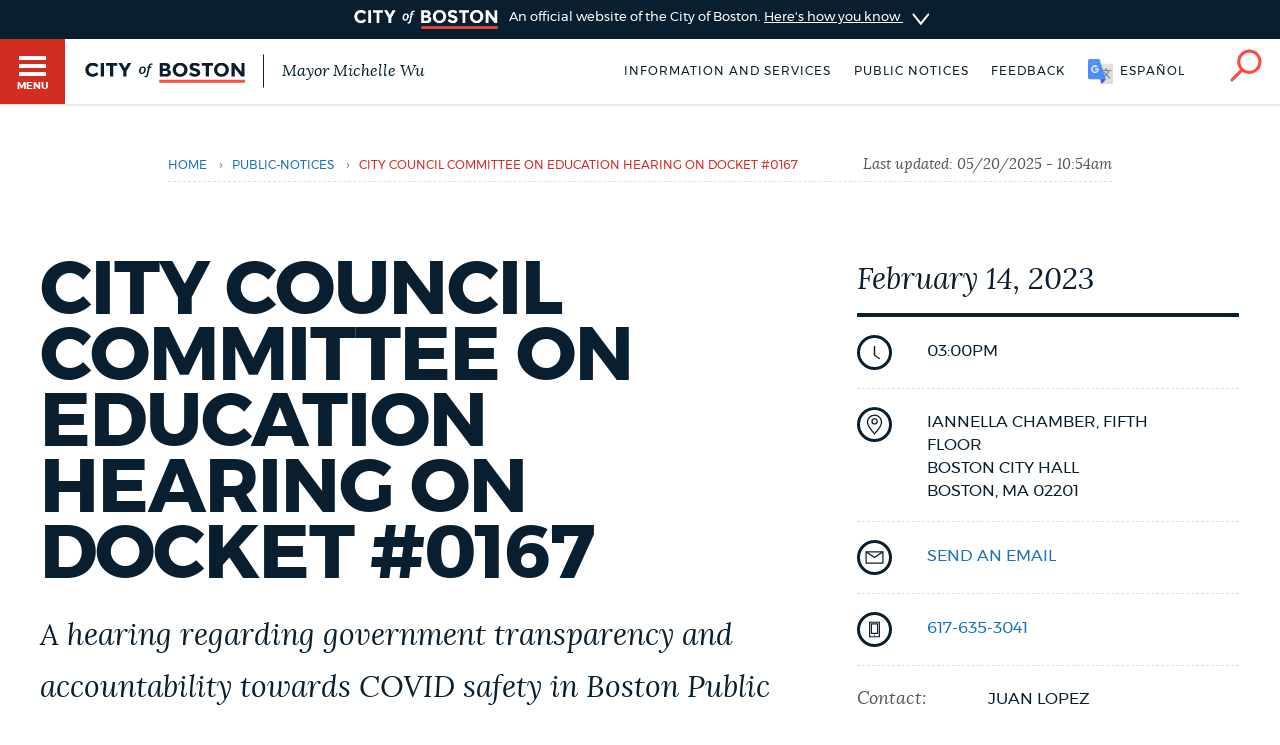

--- FILE ---
content_type: text/html; charset=UTF-8
request_url: https://www.boston.gov/public-notices/15961491
body_size: 12487
content:
<!DOCTYPE html>
<html lang="en" dir="ltr" prefix="og: https://ogp.me/ns#">
  <head>
    <meta charset="utf-8" />
<link rel="shortlink" href="https://www.boston.gov/node/15961491" />
<link rel="canonical" href="https://www.boston.gov/public-notices/15961491" />
<meta name="generator" content="Drupal 10 (http://drupal.org)" />
<link rel="apple-touch-icon" sizes="180x180" href="/themes/custom/bos_theme/images/apple-touch-icon.png" />
<link rel="apple-touch-icon-precomposed" sizes="180x180" href="/themes/custom/bos_theme/images/apple-touch-icon-precomposed.png" />
<meta property="og:site_name" content="Boston.gov" />
<meta property="og:url" content="https://www.boston.gov/public-notices/15961491" />
<meta property="og:title" content="City Council Committee on Education Hearing on Docket #0167" />
<meta property="og:image" content="https://patterns.boston.gov/images/global/icons/seal_dark_1000x1000.png" />
<meta property="og:updated_time" content="2025-05-20T10:54:43-0400" />
<meta property="article:published_time" content="2023-01-30T16:28:28-0500" />
<meta property="article:modified_time" content="2025-05-20T10:54:43-0400" />
<meta name="twitter:card" content="summary" />
<meta name="twitter:site" content="@CityOfBoston" />
<meta name="twitter:title" content="City Council Committee on Education Hearing on Docket #0167" />
<meta name="twitter:site:id" content="124455872" />
<meta name="twitter:creator" content="@CityOfBoston" />
<meta name="twitter:creator:id" content="124455872" />
<meta name="Generator" content="Drupal 10 (https://www.drupal.org)" />
<meta name="MobileOptimized" content="width" />
<meta name="HandheldFriendly" content="true" />
<meta name="viewport" content="width=device-width, initial-scale=1.0" />
<script type="application/ld+json">{
    "@context": "https://schema.org",
    "@graph": [
        {
            "datePublished": "2023-01-30T16:28:28-0500",
            "dateModified": "2025-05-20T10:54:43-0400"
        },
        {
            "@type": "Event",
            "name": "City Council Committee on Education Hearing on Docket #0167",
            "url": "https://www.boston.gov/public-notices/15961491",
            "startDate": "2023-02-14T20:00:00",
            "location": {
                "@type": "Place",
                "address": {
                    "@type": "PostalAddress",
                    "streetAddress": [
                        "Iannella Chamber",
                        "Fifth Floor"
                    ],
                    "addressLocality": "Boston",
                    "addressRegion": "MA",
                    "postalCode": "02201"
                }
            }
        },
        {
            "@type": "ImageObject",
            "url": "https://patterns.boston.gov/images/global/icons/b-logo-large.png"
        }
    ]
}</script>
<meta class="swiftype" name="site-priority" data-type="integer" content="5" />
<meta class="swiftype" name="type" data-type="enum" content="public_notice" />
<link rel="icon" href="/themes/custom/bos_theme/images/favicon.ico" type="image/vnd.microsoft.icon" />
<link rel="alternate" hreflang="en" href="https://www.boston.gov/public-notices/15961491" />

    <title>City Council Committee on Education Hearing on Docket #0167 | Boston.gov</title>
    <link rel="stylesheet" media="all" href="/sites/default/files/css/css_9rMH29092iT8EI3tK9Sp0VBfhfA5Wf3uSj2jm6LBxdQ.css?delta=0&amp;language=en&amp;theme=bos_theme&amp;include=[base64]" />
<link rel="stylesheet" media="all" href="https://patterns.boston.gov/css/public.css" />
<link rel="stylesheet" media="all" href="https://patterns.boston.gov/css/patterns-cob-theme.css" />
<link rel="stylesheet" media="all" href="/sites/default/files/css/css_nCg-CWqFLSFgRP_gigUchrll1QOJO2Z2yBpV8GQckWE.css?delta=3&amp;language=en&amp;theme=bos_theme&amp;include=[base64]" id="common_style" />

    <script type="application/json" data-drupal-selector="drupal-settings-json">{"path":{"baseUrl":"\/","pathPrefix":"","currentPath":"node\/15961491","currentPathIsAdmin":false,"isFront":false,"currentLanguage":"en"},"pluralDelimiter":"\u0003","suppressDeprecationErrors":true,"ajaxPageState":{"libraries":"[base64]","theme":"bos_theme","theme_token":null},"ajaxTrustedUrl":[],"gtag":{"tagId":"","consentMode":false,"otherIds":[],"events":[],"additionalConfigInfo":{"Department":"City Council"}},"gtm":{"tagId":null,"settings":{"data_layer":"dataLayer","include_environment":false},"tagIds":["GTM-TKGRDS"]},"webform":{"dialog":{"options":{"narrow":{"title":"Narrow","width":600},"normal":{"title":"Normal","width":800},"wide":{"title":"Wide","width":1000}},"entity_type":"node","entity_id":"15961491"}},"rollbar":{"accessToken":"27cf607b2565425790836f8e674f2b79","captureUncaught":true,"captureUnhandledRejections":true,"payload":{"environment":"production"},"rollbarJsUrl":"https:\/\/cdn.rollbar.com\/rollbarjs\/refs\/tags\/v2.26.3\/rollbar.min.js","ignoredMessages":[],"scrubFields":["passwd","password","secret","confirm_password","password_confirmation","auth_token","csrf_token"],"hostSafeList":["boston.gov;www.boston.gov"]},"cob":{"hostName":"www.boston.gov","env":"production"},"ajax":[],"user":{"uid":0,"permissionsHash":"a2cd8a3b36ca8b7ff49143636600ece513cd74e344f7eee4fff522f84ef47f02"}}</script>
<script src="/sites/default/files/js/js_BhimRxzoaM07kKqS_dhPb6RSMfIEzPBnFaxWoL4rdUM.js?scope=header&amp;delta=0&amp;language=en&amp;theme=bos_theme&amp;include=[base64]"></script>
<script src="/modules/contrib/google_tag/js/gtag.js?t8za66"></script>
<script src="/modules/contrib/google_tag/js/gtm.js?t8za66"></script>
<script src="/sites/default/files/js/js_lIa-OsTYI9ZnhXWidabX49lZ_NR-gJkn337_OE7uhdk.js?scope=header&amp;delta=3&amp;language=en&amp;theme=bos_theme&amp;include=[base64]"></script>

  </head>
  <body class="html bos_theme not-front not-logged-in node-published page-node-15961491 page-node node-type-public-notice">
    <noscript><iframe src="https://www.googletagmanager.com/ns.html?id=GTM-TKGRDS"
                  height="0" width="0" style="display:none;visibility:hidden"></iframe></noscript>

      <div class="dialog-off-canvas-main-canvas" data-off-canvas-main-canvas>
    
<div class="sw-skipnav-outerbar">
  <a href="#content" id="skipLink" class="sw-skipnav" data-swiftype-index="false" tabindex="0" >Skip to Main Content</a>
</div>

    

          <nav class="nv-m">
  <div class="nv-m-h">
    <div class="nv-m-h-ic">
      <a href="/" title="Go to home page">
        <img src="https://patterns.boston.gov/images/b-dark.svg" alt="City of Boston" aria-hidden="true" class="nv-m-h-i" />
      </a>
    </div>
  </div>
  <div class="nv-m-c">
    <nav role="navigation" aria-labelledby="block-mainmenu-menu" id="block-mainmenu" data-block-plugin-id="menu_block:main">
            
  <div class="visually-hidden" id="block-mainmenu-menu">Main menu</div>

    

        

                            <ul class="nv-m-c-l">
                                                                      <li class="nv-m-c-l-i is-l leaf first menu-mlid-763366 nv-m-c-a--y">
                              <a href="https://www.boston.gov/departments/boston-311" class="nv-m-c-a mv-m-c-a--p three-one-one">Help / 311</a>
                            </li>
                                                                          <li class="nv-m-c-l-i is-l leaf menu-mlid-210101">
                              <a href="/homepage-bostongov" class="nv-m-c-a mv-m-c-a--p" data-drupal-link-system-path="node/21">Home</a>
                            </li>
                                                                          <li class="nv-m-c-l-i is-l leaf menu-mlid-171721">
                              <a href="/guides" class="nv-m-c-a mv-m-c-a--p" data-drupal-link-system-path="node/841">Guides to Boston</a>
                            </li>
                                                                          <li class="nv-m-c-l-i is-l leaf menu-mlid-171726">
                              <a href="/departments" class="nv-m-c-a mv-m-c-a--p" data-drupal-link-system-path="node/1796">Departments</a>
                            </li>
                                                                          <li class="nv-m-c-l-i is-l leaf menu-mlid-1675906">
                              <a href="/public-notices" class="nv-m-c-a mv-m-c-a--p" data-drupal-link-system-path="node/11666">Public Notices</a>
                            </li>
                                                                          <li class="nv-m-c-l-i is-l leaf menu-mlid-2354776">
                              <a href="/city-boston-services-applications-and-permits" class="nv-m-c-a mv-m-c-a--p" data-drupal-link-system-path="node/32906">Pay and apply</a>
                            </li>
                                                                          <li class="nv-m-c-l-i is-l leaf menu-mlid-2356726">
                              <a href="https://www.boston.gov/government/cabinets/economic-opportunity-and-inclusion" class="nv-m-c-a mv-m-c-a--p">Business Support</a>
                            </li>
                                                                          <li class="nv-m-c-l-i is-l leaf menu-mlid-885866">
                              <a href="/events" class="nv-m-c-a mv-m-c-a--p" data-drupal-link-system-path="node/1426">Events</a>
                            </li>
                                                                          <li class="nv-m-c-l-i is-l leaf menu-mlid-202946">
                              <a href="/news" class="nv-m-c-a mv-m-c-a--p" data-drupal-link-system-path="node/1401">City of Boston News</a>
                            </li>
                                                                          <li class="nv-m-c-l-i is-l leaf menu-mlid-2356736">
                              <a href="/departments/boston-digital-service/project-search" class="nv-m-c-a mv-m-c-a--p" data-drupal-link-system-path="node/16372691">View City Projects</a>
                            </li>
                                                                          <li class="nv-m-c-l-i is-l leaf menu-mlid-2356731">
                              <a href="https://newsletters.boston.gov/subscribe" class="nv-m-c-a mv-m-c-a--p">Newsletters</a>
                            </li>
                                                          <li class="nv-m-c-l-i is-e expanded menu-mlid-171731">
                <a href="#" title="Click to expand Places menu" class="nv-m-c-a mv-m-c-a--p nolink nolink--a ">Places</a>
                                                              <ul class="nv-m-c-l-l">
            <li class="nv-m-c-bc"><button class="nv-m-c-b">Back|t</button></li>
                                                                      <li class="nv-m-c-l-l-i is-l leaf ">
                              <a href="/cemeteries" title="" class="nv-m-c-a mv-m-c-a--p" data-drupal-link-system-path="node/33006">Cemeteries</a>
                            </li>
                                                                          <li class="nv-m-c-l-l-i is-l leaf ">
                              <a href="/community-centers" class="nv-m-c-a mv-m-c-a--p" data-drupal-link-system-path="node/32886">Community centers</a>
                            </li>
                                                                          <li class="nv-m-c-l-l-i is-l leaf ">
                              <a href="https://www.boston.gov/departments/landmarks-commission#historic-districts" title="" class="nv-m-c-a mv-m-c-a--p">Historic Districts</a>
                            </li>
                                                                          <li class="nv-m-c-l-l-i is-l leaf ">
                              <a href="https://www.bpl.org/" title="" class="nv-m-c-a mv-m-c-a--p">Libraries</a>
                            </li>
                                                                          <li class="nv-m-c-l-l-i is-l leaf ">
                              <a href="/neighborhoods" title="" class="nv-m-c-a mv-m-c-a--p" data-drupal-link-system-path="node/33066">Neighborhoods</a>
                            </li>
                                                                          <li class="nv-m-c-l-l-i is-l leaf ">
                              <a href="/departments/parks-and-recreation/playgrounds-and-parks-boston" class="nv-m-c-a mv-m-c-a--p" data-drupal-link-system-path="node/3871">Parks and playgrounds</a>
                            </li>
                                                                          <li class="nv-m-c-l-l-i is-l leaf ">
                              <a href="http://www.bostonpublicschools.org/Page/628" title="" class="nv-m-c-a mv-m-c-a--p">Schools</a>
                            </li>
                            </ul>
    
                              </li>
                                                          <li class="nv-m-c-l-i is-e expanded menu-mlid-171741">
                <a href="#" title="Click to expand Government menu" class="nv-m-c-a mv-m-c-a--p nolink nolink--a ">Government</a>
                                                              <ul class="nv-m-c-l-l">
            <li class="nv-m-c-bc"><button class="nv-m-c-b">Back|t</button></li>
                                                                      <li class="nv-m-c-l-l-i is-l leaf ">
                              <a href="/departments/city-clerk" title="" class="nv-m-c-a mv-m-c-a--p" data-drupal-link-system-path="node/136">City Clerk</a>
                            </li>
                                                                          <li class="nv-m-c-l-l-i is-l leaf ">
                              <a href="https://www.boston.gov/departments/city-council" class="nv-m-c-a mv-m-c-a--p">City Council</a>
                            </li>
                                                                          <li class="nv-m-c-l-l-i is-l leaf ">
                              <a href="/departments/election" title="" class="nv-m-c-a mv-m-c-a--p" data-drupal-link-system-path="node/131">Elections</a>
                            </li>
                                                                          <li class="nv-m-c-l-l-i is-l leaf ">
                              <a href="https://www.boston.gov/civic-engagement/boards-and-commissions" title="" class="nv-m-c-a mv-m-c-a--p">Boards and commissions</a>
                            </li>
                                                                          <li class="nv-m-c-l-l-i is-l leaf ">
                              <a href="/departments/311/city-boston-government" class="nv-m-c-a mv-m-c-a--p" data-drupal-link-system-path="node/28101">City government overview</a>
                            </li>
                            </ul>
    
                              </li>
                                                                          <li class="nv-m-c-l-i is-l leaf menu-mlid-2356706">
                              <a href="mailto:mayor24reply@boston.gov" title="Need help? You can send an email to BOS:311 for non-emergency services through the feedback form below." class="nv-m-c-a mv-m-c-a--p">Feedback</a>
                            </li>
                                                                          <li class="nv-m-c-l-i is-l leaf menu-mlid-2354781">
                              <a href="/career-center" class="nv-m-c-a mv-m-c-a--p" data-drupal-link-system-path="node/19261">Jobs and careers</a>
                            </li>
                                                                          <li class="nv-m-c-l-i is-l leaf menu-mlid-171851 last">
                              <a href="/departments/mayors-office" title="" class="nv-m-c-a mv-m-c-a--p" data-drupal-link-system-path="node/176">The Mayor's Office</a>
                            </li>
                            </ul>
    


  </nav>


  </div>
</nav>

<div id="page" class="mn page" data-target="15961491">

    
<div class="site-banner dr">
  <input type="checkbox" id="dr-banner" class="dr-tr a11y--h">
  <label for="dr-banner" class="dr-h">
    <div class="b b--b b--fw">
      <div class="b-c p-v200">
        <img class="site-banner-logo" src="https://patterns.boston.gov/images/public/logo-white_red.png" alt="Boston.gov">
        <span class="site-banner-text">
          An official website of the City of Boston.
          <span class="site-banner-button">
          <span>Here's how you know</span>
          <div class="dr-ic">
            <svg xmlns="http://www.w3.org/2000/svg" viewBox="-2 8.5 18 25">
              <path class="dr-i" d="M16 21L.5 33.2c-.6.5-1.5.4-2.2-.2-.5-.6-.4-1.6.2-2l12.6-10-12.6-10c-.6-.5-.7-1.5-.2-2s1.5-.7 2.2-.2L16 21z"/>
            </svg>
          </div>
          </span>
        </span>
      </div>
    </div>
  </label>
  <div class="b b--g b--fw dr-c">
    <div class="b-c p-a300">
      <div class="site-banner-expansion g" id="site-banner-content">
        <div class="site-banner-expansion-item city-hall g--6">
          <svg id="city-hall" data-name="city-hall" xmlns="http://www.w3.org/2000/svg" viewBox="0 0 144 144">
            <title>city_hall</title>
            <rect x="51.96" y="83.7" width="22.67" height="36.4" fill="#fff" stroke="#0f1f2d" stroke-miterlimit="10" stroke-width="3"/><rect x="39.27" y="65.48" width="65.4" height="20.82" fill="#fff" stroke="#0f1f2d" stroke-miterlimit="10" stroke-width="3"/>
            <rect x="27.76" y="64.11" width="13.76" height="56.01" fill="#fff" stroke="#0f1f2d" stroke-miterlimit="10" stroke-width="3"/><rect x="102.77" y="64.09" width="13.76" height="56.01" fill="#fff" stroke="#0f1f2d" stroke-miterlimit="10" stroke-width="3"/>
            <rect x="13.06" y="23.87" width="117.87" height="20.82" fill="#fff" stroke="#0f1f2d" stroke-miterlimit="10" stroke-width="3"/><rect x="27.98" y="44.69" width="87.99" height="20.82" fill="#fff" stroke="#0f1f2d" stroke-miterlimit="10" stroke-width="3"/>
            <rect x="21.11" y="30.23" width="8.1" height="8.1" fill="#0f1f2d"/>
            <rect x="34.5" y="30.23" width="8.1" height="8.1" fill="#0f1f2d"/>
            <rect x="47.86" y="30.23" width="8.1" height="8.1" fill="#0f1f2d"/>
            <rect x="61.24" y="30.23" width="8.1" height="8.1" fill="#0f1f2d"/>
            <rect x="74.63" y="30.23" width="8.1" height="8.1" fill="#0f1f2d"/>
            <rect x="101.37" y="30.23" width="8.1" height="8.1" fill="#0f1f2d"/>
            <rect x="88.02" y="30.23" width="8.1" height="8.1" fill="#0f1f2d"/>
            <rect x="114.76" y="30.23" width="8.1" height="8.1" fill="#0f1f2d"/>
            <rect x="34.5" y="50.35" width="8.1" height="8.1" fill="#0f1f2d"/>
            <rect x="47.86" y="50.35" width="8.1" height="8.1" fill="#0f1f2d"/>
            <rect x="61.24" y="50.35" width="8.1" height="8.1" fill="#0f1f2d"/>
            <rect x="74.63" y="50.35" width="8.1" height="8.1" fill="#0f1f2d"/>
            <rect x="88.02" y="50.35" width="8.1" height="8.1" fill="#0f1f2d"/>
            <rect x="101.37" y="50.35" width="8.1" height="8.1" fill="#0f1f2d"/>
            <rect x="61.24" y="71.84" width="8.1" height="8.1" fill="#0f1f2d"/>
            <rect x="74.63" y="71.84" width="8.1" height="8.1" fill="#0f1f2d"/>
            <rect x="74.58" y="71.84" width="8.1" height="8.1" fill="#0f1f2d"/>
            <rect x="87.96" y="71.84" width="8.1" height="8.1" fill="#0f1f2d"/>
            <rect x="47.91" y="71.84" width="8.1" height="8.1" fill="#0f1f2d"/>
            <rect x="41.53" y="106.58" width="46.46" height="13.52" fill="#fff" stroke="#0f1f2d" stroke-miterlimit="10" stroke-width="3"/>
          </svg>
          <div class="site-banner-expansion-item-content">
            <p>Official websites use .boston.gov</p>
            <p>
              A .boston.gov website belongs to an official government organization in the City of Boston.</p>
          </div>
        </div>
        <div class="site-banner-expansion-item lock g--6">
          <svg id="lock" data-name="lock" xmlns="http://www.w3.org/2000/svg" viewBox="0 0 144 144">
            <defs>
              <style>.cls-1{fill:#fff;stroke:#0f1f2d;stroke-linecap:round;stroke-miterlimit:10;stroke-width:3px;}</style>
            </defs>
            <title>lock</title>
            <polygon class="cls-1" points="81.85 35.33 62.15 35.33 48.21 49.26 48.21 76.97 55.21 76.97 55.21 53.73 66.53 42.41 77.47 42.41 88.79 53.73 88.79 76.97 95.79 76.97 95.79 49.26 81.85 35.33"/>
            <rect class="cls-1" x="44.15" y="62.97" width="55.71" height="45.71"/>
            <path class="cls-1" d="M78,79.78a6,6,0,1,0-8.79,5.37V97.73h5.5V85.15A6,6,0,0,0,78,79.78Z"/>
          </svg>
          <div class="site-banner-expansion-item-content">
            <p>Secure .gov websites use HTTPS</p>
            <p>A lock <span aria-hidden="true">(
                <svg style="width:15px;max-width: 15px;min-width: 15px;max-height: 15px;" aria-hidden="true" width="15" height="15" xmlns="http://www.w3.org/2000/svg" viewBox="0 0 144 144">
                <defs>
                  <style>.cls-1{fill:#fff;stroke:#0f1f2d;stroke-linecap:round;stroke-miterlimit:10;stroke-width:3px;}</style>
                </defs>
                <title>lock</title>
                <polygon class="cls-1" points="81.85 35.33 62.15 35.33 48.21 49.26 48.21 76.97 55.21 76.97 55.21 53.73 66.53 42.41 77.47 42.41 88.79 53.73 88.79 76.97 95.79 76.97 95.79 49.26 81.85 35.33"/>
                <rect class="cls-1" x="44.15" y="62.97" width="55.71" height="45.71"/>
                <path class="cls-1" d="M78,79.78a6,6,0,1,0-8.79,5.37V97.73h5.5V85.15A6,6,0,0,0,78,79.78Z"/>
              </svg>
                )</span> or https:// means you've safely connected to the
              .gov website. Share sensitive information only on official, secure
              websites.</p>
          </div>
        </div>
      </div>
    </div>
  </div>
</div>


    <header id="main-menu" class="h" role="banner" data-swiftype-index="false">
    <input type="checkbox" id="brg-tr" class="brg-tr" aria-hidden="true" />
<label for="brg-tr" class="brg-b" tabindex="0">
  <span class="brg">
    <span class="brg-c">
      <span class="brg-c-i"></span>
    </span>
    <span class="brg-t"><span class="a11y--h">Toggle </span>Menu</span>
  </span>
</label>

          <div class="lo lo--abs">
      <div class="lo-l lo-b-cont">
        <a href="/" id="logoImg">
          <img src="https://patterns.boston.gov/images/public/logo.svg" alt="Boston.gov" class="lo-i" />
        </a>
                  <span class="lo-t">
            <a href="/mayor">
              Mayor Michelle Wu
            </a>
          </span>
              </div>
    </div>

    <nav class="nv-h">
  <ul class="nv-h-l">

              <li class="nv-h-l-i">
        <a href="/city-boston-services-applications-and-permits" class="nv-h-l-a" data-drupal-link-system-path="node/32906">Information and Services</a>
      </li>
          <li class="nv-h-l-i">
        <a href="/public-notices" title="" class="nv-h-l-a" data-drupal-link-system-path="node/11666">Public notices</a>
      </li>
    
              
  

  <li class="nv-h-l-i">
    <a  data-dialog-options="{&quot;width&quot;:345,&quot;classes&quot;:{&quot;ui-dialog&quot;:&quot;feedback-dialog&quot;},&quot;tf-src&quot;:&quot;&quot;,&quot;title&quot;:&quot;Boston.gov Feedback&quot;}" data-dialog-type="modal" href="/form/website-feedback-form?full=1" aria-label="Boston.gov Feedback" class="webform-dialog feedback-wrapper nv-h-l-a focusable">Feedback</a>
  </li>


    
              <li id="targetLanguage" class="nv-h-l-i translate" data-nosnippet>
  <a id="cob_translate" href="#translate" title="Translate" class="nv-h-l-a nv-h-l-a--k translate-link">
    <span>English</span>
    <span>Español</span>
    <span>Soomaali</span>
    <span>Português</span>
    <span>français</span>
    <span>简体中文</span>
  </a>
  <div id="overlay" class="translate-overlay" data-nosnippet></div>
  <div id="overlay-background" class="translate-overlay-background" data-nosnippet></div>
</li>

    
                  <li class="nv-h-l-i">
  <input type="checkbox" id="s-tr" class="s-tr" aria-hidden="true">
  <label for="s-tr" title="Search" class="nv-h-l-a nv-h-l-a--k nv-h-l-a-ic" id="searchIcon" tabindex="0">
    <svg id="Layer_2" xmlns="http://www.w3.org/2000/svg" viewBox="0 0 40 41">
      <title>Search</title>
      <path class="nv-h-l-a-i" d="M24.2.6C15.8.6 9 7.4 9 15.8c0 3.7 1.4 7.2 3.6 9.8L1.2 37c-.8.8-.8 2 0 2.8.4.4.9.6 1.4.6s1-.2 1.4-.6l11.5-11.5C18 30 21 31 24.2 31c8.4 0 15.2-6.8 15.2-15.2C39.4 7.4 32.6.6 24.2.6zm0 26.5c-6.2 0-11.2-5-11.2-11.2S18 4.6 24.2 4.6s11.2 5 11.2 11.2-5 11.3-11.2 11.3z" />
    </svg>
  </label>
</li>

      </ul>
</nav>

    <div class="h-s">
  <form class="sf" action="/search" accept-charset="UTF-8" method="get">
    <input name="utf8" type="hidden" value="✓">
    <div class="sf-i">
      <input type="text" name="query" id="query" value="" placeholder="Search…" class="sf-i-f" autocomplete="off">
      <label for="query" class="sf-i-l">Search</label>
      <button class="sf-i-b">Search</button>
    </div>
  </form>
</div>
              </header>

          <div id="sa" class="d--n node-site-alert">
                <div class="views-element-container" id="block-bos-theme-views-block-site-alerts-block-site-alerts" data-block-plugin-id="views_block:site_alerts-block_site_alerts">
      <div><div class="js-view-dom-id-a26e0bd3f3c92329b0e77c83b0366f85f2302f07886bcdafe61800619fa43cbb">
  
  
  

  
  
  

    

  
  

  
  
</div>
</div>

    </div>
  

    </div>
  
  <div class="main">
    <div class="container">

      <section class="main-content" id="content" role="main">

                                      
        
       
                

        
        

                                      
        
        
                                          <div data-drupal-messages-fallback class="hidden"></div>  
    
      



<div class="ds-ele breadcrumb brc-t" id="breadcrumb-6d6db9089" bos-element-ds="breadcrumb" data-swiftype-index="false">

  
    <nav class="brc" role="navigation" aria-labelledby="system-breadcrumb">

    
      <div class="a11y--h">
        <span id="system-breadcrumb" class="brc-t">
          You are here
        </span>
      </div>

      <ul class="brc-l" aria-labelledby="system-breadcrumb">

                  <li class="brc-l-i">
                          <a href="/"
                 rel="noopener noreferrer">Home</a>
                                      <span class="brc-s">›</span>
                      </li>
                  <li class="brc-l-i">
                          <a href="/public-notices"
                 rel="noopener noreferrer">public-notices</a>
                                      <span class="brc-s">›</span>
                      </li>
                  <li class="brc-l-i">
                          City Council Committee on Education Hearing on Docket #0167
                                  </li>
        
      </ul>

  
      <div class="brc-lu">
              Last updated: 		<time datetime="2025-05-20T14:54:43Z">05/20/2025 - 10:54am</time>

          </div>
  
  </nav>


</div>


<article class="b b--fw clearfix node-15961491 node node-public-notice modstate-published" id="node-15961491" bos_context_type="Public Notice">

  <div class="b b--w b--fw">
    <div class="b-c">

      <div class="department-info-wrapper g">
      <div class="column g--8">
          

                      <h1>
                            City Council Committee on Education Hearing on Docket #0167
            </h1>
          
          

                     <div class="intro-text supporting-text squiggle-border-bottom field field-name-field-intro-text field-type-text-long"><p><span><span><span>A hearing regarding government transparency and accountability towards COVID safety in Boston Public Schools.</span></span></span></p>
</div>

        
                  <div class="body">
            
          </div>
        
                  <div class="b b--g b--p300">
                          <div class="n-li-a">The public can offer testimony.</div>
                      </div>
        
        
    <div class="sub-nav-trigger ssm-trigger drawer-trigger" role="button" aria-controls="topic-nav" aria-expanded="false">
    <div class="ssm-chevron">
      <svg version="1.1" xmlns="http://www.w3.org/2000/svg" xmlns:xlink="http://www.w3.org/1999/xlink" x="0px" y="0px" viewBox="0 0 26 18" style="enable-background:new 0 0 26 18;" xml:space="preserve">
        <title>Toggle</title>
        <path class="st0 icon-stroke" d="M13,17.7L0.5,2.7C0,2.1,0.1,1.2,0.7,0.6c0.6-0.5,1.6-0.4,2.1,0.2L13,13L23.2,0.8c0.5-0.6,1.5-0.7,2.1-0.2
              c0.6,0.5,0.7,1.5,0.2,2.1L13,17.7z"></path>
      </svg>
    </div>
    Page Sections
  </div>

  <hidden id="topic-nav-anchor"></hidden>

    <nav id="topic-nav" class="topic-nav ssm ssm__left" aria-labelledby="section-nav">
    <a id="section-nav" title="Page Sections" class="sr-only sr-only-focusable">
      Page Sections
    </a>
    <ul><li><a href="#topics" class="scroll-link-js">topics</a></li></ul>

        <ul id="contact-sidebar">
      <li>
        <a href="#mobile-sidebar" title="Sidebar" tabindex="-1">
          Contact Us
        </a>
      </li>
    </ul>

  </nav>

                  <div id="topics" data-text="topics" class="subnav-anchor" aria-hidden="true"></div>
          <h2 class="header-border-bottom">Discussion Topics</h2>
          <div class="body">
            <ol>
              		<li>
  <strong>

  Docket #0167
</strong>
  				<div class="field field-name-field-description field-type-text-long field-label-hidden field__items field-items">
								<div>
				<p><em><strong><span><span><span>Order for hearing on government transparency and accountability towards COVID safety in Boston Public Schools. &nbsp;</span></span></span></strong></em></p>
<p><span><span><span>This matter is sponsored by Councilor Julia Mejia and was referred to the Committee on Education on January 11, 2023. </span></span></span></p>
<p><span><span><span>NOTICE: The Boston City Council may have a quorum in attendance due to standing committees of the City Council consisting of both voting and non-voting members. However, members attending this duly posted meeting are participating and deliberating only in conjunction with the business of the standing committee. </span></span></span></p>
<h4><span><span><span>Public Testimony</span></span></span></h4>
<p><span><span><span>Members of the public are cordially invited to attend and testify in person or virtually. If you have not testified at a Council hearing before, please arrive five (5) minutes before the call of the hearing to sign up and become familiar with the hearing format, testimony locations and sound system. Please bring fifteen (15) copies of any written documentation you wish to present at the hearing. The public may also watch this hearing via live stream at <a href="/node/16021">boston.gov/city-council-tv</a>. Members of the public wishing to testify virtually via videoconference should email the staff contact for a link and instructions to do so. Written comments may be sent to the Committee or staff email (below) and will be made a part of the record and available to all Councilors.</span></span></span></p>
<p><span><span><span><strong>Staff Contact:</strong> Juan Lopez &nbsp;</span></span></span></p>
<p><span><span><span><strong>Mail Address: </strong>Docket #0167 City Council, City Hall, 5<sup>th</sup> Floor, Boston, MA&nbsp; 02201</span></span></span></p>
<p><span><span><span><strong>Committee Email:</strong> <a href="mailto:ccc.education@boston.gov">ccc.education@boston.gov</a></span></span></span></p>
<p><span><span><span><strong>Staff Email:</strong> <a href="mailto:juan.lopez@boston.gov">juan.lopez@boston.gov</a> <strong>Staff Telephone:</strong> <a href="tel:617-635-3041">617-635-3041</a></span></span></span></p>
<p><span><span><span><strong>Broadcast Live on Xfinity 8, RCN 82, Fios 964 and streamed at:</strong> <a href="/node/16021">boston.gov/city-council-tv</a></span></span></span></p>
						</div>
				
		</div>
  
</li>

            </ol>
          </div>
        
        
      </div>

      <div class="column sidebar g--4">

        <div class="date-title t--intro">
                          <time datetime="2023-02-14T20:00:00Z">February 14, 2023</time>

                    </div>

        <ul class="sb">

        <li class="sb-i">
          
  
<div class="detail-item detail-item--middle">
      <div class="detail-item__left">
      <img src="https://patterns.boston.gov/images/global/icons/icon-time.svg" class="icon icon-time sb-ic" alt="" />
    </div>
    <div class="detail-item__content">
              <div class="sb-d detail-item__label" role="list">
                  03:00PM
              </div>
      </div>
</div>

        </li>

                  <li class="sb-i">
            
    
<div class="detail-item__field_address">
        <img src="https://patterns.boston.gov/images/global/icons/icon-location.svg" class="icon icon-location sb-ic" alt="" />
                      <div class="detail-item__body--secondary sb-d">
              <div class="addressfield-container-inline name-block">
                <div class="name-block"><span class="given-name"></span>
<span class="family-name"></span>
</div>
              </div>
              <div class="street-block">
                  <div class="thoroughfare"><span class="address-line1">Iannella Chamber, Fifth Floor</span>
</div>
              </div>
                                <div class="street-block">
                      <div class="premise"><span class="address-line2">Boston City Hall</span>
</div>
                  </div>
                            <div class="addressfield-container-inline locality-block country-US">
                  <span class="locality">Boston,</span>&nbsp;<span class="state"><span class="administrative-area">MA</span>
</span><span class="postal-code"><span class="postal-code">02201</span>
</span>
              </div>
          </div>
            </div>



          </li>
                          <li class="sb-i">
            
    
<div class="detail-item__field_email">
  <img src="https://patterns.boston.gov/images/global/icons/icon-email.svg" class="icon icon-email sb-ic" alt="" />
    
        
                            
      <div class="detail-item__body--secondary">
        <span class="sb-d"> <a href="mailto:juan.lopez@boston.gov" title="Have a question, or just need help? You can send an email to  through the form below."  >send an email</a></span>
      </div>

        
    </div>


          </li>
                          <li class="sb-i">
            
    
<div class="detail-item__field_phone_number">
  <img src="https://patterns.boston.gov/images/global/icons/icon-phone.svg"  class="icon icon-phone sb-ic" alt="" />

              <div class="detail-item__body--secondary">
    <span class="sb-d"><a href="tel:617-635-3041">617-635-3041</a></span>
  </div>
            </div>


          </li>
        
        <li class="sb-i">
        <div class="detail-item detail-item--secondary detail-item--middle field field-name-field-event-contact field-type-text field-type-string">
  
                  <div class="detail-item__left detail-item__label">
          <div class="sb-t">Contact:</div>
        </div>
          
    <div class="sb-d">
      
                    <div class="detail-item__body detail-item__body--secondary detail-item_body">
        
        Juan Lopez  

                    </div>
        
          </div>

        </div>
  
</li>


        <li class="sb-i">
        <div class="detail-item detail-item--secondary field field-name-field-multiple-neighborhoods field-type-entity-reference">
  
                  <div class="detail-item__left detail-item__label">
          <div class="sb-t">Neighborhoods:</div>
        </div>
          
    <div class="sb-d">
      
                    <div class="detail-item__body detail-item__body--secondary detail-item_body">
        
        Citywide

                    </div>
        
          </div>

        </div>
  
</li>


        
        <li class="sb-i dl-i">
            <div class="dl-t">Posted:</div>
            <div class="dl-d">01/30/2023 - 4:01PM</div>
        </li>

                  <li class="sb-i">
        <div class="detail-item__content paragraphs-items paragraphs-items-field-links paragraphs-items-full paragraphs-items-field-links-full detail-item">
  
                  <div class="detail-item__label">
          <div class="sb-t">Resources:</div>
        </div>
          
    <div class="sb-d">
      
                    <div class="detail-item__body--secondary link-wrapper download-link detail-item_body">
        
          <div class="link-wrapper download-link">
    <a href="https://www.boston.gov/sites/default/files/file/2023/01/0167_0.pdf" target="_blank">Read Docket #0167</a>
  </div>


                    </div>
        
      
                    <div class="detail-item__body--secondary link-wrapper download-link detail-item_body">
        
          <div class="link-wrapper download-link">
    <a href="https://www.boston.gov/sites/default/files/file/2023/01/D%2323-0167_0.pdf" target="_blank">OFFICIAL FILED POSTING </a>
  </div>


                    </div>
        
          </div>

        </div>
  
</li>

        
        
          <li class="sb-i dl-i">
            <div class="sb-d sb-b-np">Accessibility Services</div>
            <div class="">Interpretation, translation, and disability
            accommodation services are available to you at no cost. If you
            need them, please reach out to the contact listed in this Public
            Notice.</div>
          </li>

        </ul>
      </div>

    </div>

    </div>
  </div>
    <div class="b b--fw">
    <div class="b-c">
      <div class="g">
        <div class="department-components g--12" >
          
            <div class="paragraphs-items paragraphs-items-field-components paragraphs-items-full paragraphs-items-field-components-full">
                                            
<div  class="b--g b--fw b">

  <div class="b-c">
        <div  class="sh m--b000">

      

              
    <h2 class="sh-title">Chair and Sponsor</h2>

      
      
      
    </div>
        <div class="g">
      		<article  class="contextual-region node-11555266 clearfix node modstate-published cdp m-t500 g--1 g--3--sl" bos_context_type="Person Profile">
  <a href="/departments/city-council/julia-mejia" class="cdp-l d-b p-a300" role="group">

    								<div class="cdp-i field-item" role="listitem">
				<article>
      		    <picture>
                  <source srcset="/sites/default/files/styles/person_photo_a_mobile_1x/public/img/library/photos/2026/01/Mejia_26.jpg?itok=hKQmRPOj 1x" media="(max-width: 839px)" type="image/jpeg" width="110" height="110"/>
              <source srcset="/sites/default/files/styles/person_photo_b_tablet_1x/public/img/library/photos/2026/01/Mejia_26.jpg?itok=1da5metp 1x" media="(min-width: 840px)  and (max-width: 979px)" type="image/jpeg" width="120" height="120"/>
              <source srcset="/sites/default/files/styles/person_photo_c_desktop_1x/public/img/library/photos/2026/01/Mejia_26.jpg?itok=J98JLctR 1x" media="(min-width: 980px) and (max-width: 1279px)" type="image/jpeg" width="148" height="148"/>
              <source srcset="/sites/default/files/styles/person_profile_card_173x173_/public/img/library/photos/2026/01/Mejia_26.jpg?itok=Lwofx9nS 1x" media="(min-width: 1280px)" type="image/jpeg" width="173" height="173"/>
                    
      <img loading="eager" class="cdp-i" width="110" height="110" src="/sites/default/files/styles/person_photo_a_mobile_1x/public/img/library/photos/2026/01/Mejia_26.jpg?itok=hKQmRPOj" alt="Councilor Mejia Photo" />

  
  </picture>


  </article>
						</div>
				

    <div>

      <div class="cdp-t t--sans t--upper">
        Julia M. Mejia
      </div>

              <div class="cdp-st t--subinfo t--gd">
          		City Councilor, At-Large
        </div>
      
    </div>

  </a>

  
</article>

    </div>

  </div>

</div>

                    </div>
    
        </div>
      </div>
    </div>
  </div>
  
  </article>

  <div class="contextual-region b--g b--fw b">
  <div class="b-c">
    
        
          <div class='webform-dialog-button-wrapper ta--c'><a href='/form/website-feedback-form?source_entity_type=ENTITY_TYPE&amp;source_entity_id=ENTITY_ID' class='webform-dialog webform-dialog-narrow button webform-dialog-button br--3 '>Provide Your Feedback</a></div>
      </div>
</div>


        
        

      </section>
    </div>
  </div>

          
  <a href="#content" class="bk_top_btn scrollToTopBtn" id="main-content" data-swiftype-index="false">
        <img src="/themes/custom/bos_theme/images/back_top_btn.png" alt="Back to top" />
  </a>
  <footer class="ft">
      <div class="ft-c ft-ite">
        <nav role="navigation" aria-labelledby="block-footermenu-menu" id="block-footermenu" data-block-plugin-id="menu_block:menu-footer-menu">
            
  <div class="visually-hidden" id="block-footermenu-menu">Footer menu</div>

    

        
                            <ul class="ft-ll ft-ite-links">
                            <li class="ft-ll-i ft-ll-a">
                <a href="/government/cabinets/innovation-and-technology/terms-use-and-privacy-policy-city-boston-digital" data-drupal-link-system-path="node/31526">Privacy Policy</a>
                            </li>
                    <li class="ft-ll-i ft-ll-a">
                <a href="https://docs.google.com/forms/d/e/1FAIpQLSfWrMpJC1kZAhzJ43lAO8uWn9tjEqvTdfBprJZnGKJLt1uygg/viewform">Vulnerability Disclosure</a>
                            </li>
                    <li class="ft-ll-i ft-ll-a">
                <a href="https://bostonma.govqa.us/WEBAPP/_rs/(S(den310hnrpqz2rzh5lgbgsby))/SupportHome.aspx">Public records</a>
                            </li>
                    <li class="ft-ll-i ft-ll-a">
                <a href="https://www.boston.gov/departments/language-and-communications-access/notice-accommodations">Accessibility</a>
                            </li>
                    <li class="ft-ll-i ft-ll-a">
                <a href="https://www.boston.gov/departments/mayors-office/contact-boston-city-hall">Contact Us</a>
                            </li>
                </ul>
    


  </nav>
<div id="block-bos-theme-qualtricstrackingcode" data-block-plugin-id="qualtrics_tracking">
  
    
      
<div id='ZN_2PBa1yLNbsjE6Ar'></div>

  </div>

        <ul class="ft-ll ft-ite-311">
          <li class="ft-ll-i"><a href="http://www.cityofboston.gov/311/" class="ft-ll-a lnk--yellow">
              <span class="ft-ll-311">BOS:311</span>
              <span class="tablet--hidden"> - </span>Report an issue
            </a>
          </li>
        </ul>
      </div>
  </footer>

  
</div>

        

      


  </div>

    

    <script id="contactFormTemplate" type="text/x-template">
    <div class="md">
        <div class="md-c">
            <button class="md-cb">Close</button>
            <div class="mb-b p-a300 p-a600--xl">
                <div class="sh m-b500">
                    <div class="sh-title">Contact Us</div>
                </div>
                <div>
                    <div id="contactMessage" class="t--info m-b500">
                      Have a question, or just need help? You can send an email through the form below.
                    </div>
                    <form id="contactForm" action="/rest/email_session/contactform" method="POST">
                        <input id="contactFormToAddress" name="email[to_address]" type="hidden" value="">
                        <input id="contactFormURL" name="email[url]" type="hidden" value="">
                        <input id="contactFormBrowser" name="email[browser]" type="hidden" value="">
                        <div class="fs">
                            <div class="fs-c">
                                <div class="txt m-b300">
                                    <label for="contact-name" class="txt-l txt-l--mt000">
                                      Full Name
                                    </label>
                                    <input id="contact-name" name="email[name]" type="text" class="txt-f bos-contact-name" size="10" value="">
                                </div>
                                <div class="txt m-b300">
                                    <label for="contact-address" class="txt-l txt-l--mt000">
                                      Email Address
                                    </label>
                                    <input id="contact-address" name="email[from_address]" type="text" placeholder="email@address.com" class="txt-f bos-contact-email" value="">
                                </div>
                                <div class="txt m-b300">
                                  <label for="contact-address-two" class="txt-l txt-l--mt000">
                                    Confirm Email Address
                                  </label>
                                  <input id="contact-address-two" name="email2[from_address]" type="text" placeholder="email@address.com" class="txt-f bos-contact-email2" value="">
                                </div>
                                <div class="txt m-b300">
                                  <label for="contact-phone" class="txt-l txt-l--mt000">
                                    Phone
                                  </label>
                                  <input id="contact-phone" name="email[phone]" type="text" placeholder="999-999-9999" class="txt-f bos-contact-phone" size="10" value="">
                                </div>
                                <div class="txt m-b300">
                                    <label for="contact-subject" class="txt-l txt-l--mt000">
                                      Subject
                                    </label>
                                    <input id="contact-subject" name="email[subject]" type="text" class="txt-f bos-contact-subject" size="10" value="">
                                </div>
                                <div class="txt m-b300">
                                    <label for="contact-message" class="txt-l txt-l--mt000">
                                      Message
                                    </label>
                                    <textarea id="contact-message" name="email[message]" type="text" class="txt-f bos-contact-message" rows="10"></textarea>
                                </div>
                                <div class="txt visually-hidden">
                                    <label for="email[contact]" class="txt-l">
                                      Contact
                                    </label>
                                    <input name="email[contact]" id="contact" type="text" value="" placeholder="Contact">
                                    <input id="contact-token" name="email[token_session]" value="">
                                </div>
                            </div>
                            <div class="bc bc--r p-t500">
                                <button id="contactFormSubmitBtn" type="submit" class="btn btn--700" name="Send Message">
                                  Send Message
                                </button>
                            </div>
                        </div>
                    </form>
                </div>
            </div>
        </div>
    </div>
</script>


    <script src="/sites/default/files/js/js_cytYZ2h6cgYMip24rrRK-8sQaoae1gHUKj8lb4KR7Tc.js?scope=footer&amp;delta=0&amp;language=en&amp;theme=bos_theme&amp;include=[base64]"></script>
<script src="/themes/custom/bos_theme/cob_ds/js/cob_ds.min.js?v=20251212" id="common_script"></script>
<script src="/themes/custom/bos_theme/cob_ds/js/cob_ds.js?v=20251212" id="common_script"></script>
<script src="/sites/default/files/js/js_O1PhGBMdSBHbiHFsMP7BDw7kGbu-pT3UYvwmrBJnszk.js?scope=footer&amp;delta=3&amp;language=en&amp;theme=bos_theme&amp;include=[base64]"></script>
<script src="/themes/custom/bos_theme/js/bos_theme.context_menu_link.js?t8za66" id="bos_theme_context_menu_link"></script>
<script src="/themes/custom/bos_theme/js/bos_theme.contextual_toolbar_tab.js?t8za66" id="bos_core_contextual_toolbar_tab"></script>
<script src="/themes/custom/bos_theme/cob_ds/atom/ds_button/button.js?v=20251212" id="button_script"></script>
<script src="/themes/custom/bos_theme/cob_ds/element/feedback/feedback-dialog.js?v=20251212-1" id="thumbs_script"></script>
<script src="https://patterns.boston.gov/web-components/fleetcomponents.js"></script>
<script src="/sites/default/files/js/js_r3GT9tez45T3fhcUXxmgXqNsbCJ2FSUGjHm3Ix-yL68.js?scope=footer&amp;delta=9&amp;language=en&amp;theme=bos_theme&amp;include=[base64]"></script>
<script src="https://patterns.boston.gov/scripts/all.js"></script>
<script src="/themes/custom/bos_theme/js/cob_ckeditor.boston.js?t8za66" id="cob_ckeditor_script"></script>
<script src="/sites/default/files/js/js_jRtpTKkp3RM0Z-lRU06KpfH_sz8z9VZI0gXuu-2MHTQ.js?scope=footer&amp;delta=12&amp;language=en&amp;theme=bos_theme&amp;include=[base64]"></script>

  <script type="text/javascript" src="/_Incapsula_Resource?SWJIYLWA=719d34d31c8e3a6e6fffd425f7e032f3&ns=2&cb=2024959705" async></script></body>
</html>
